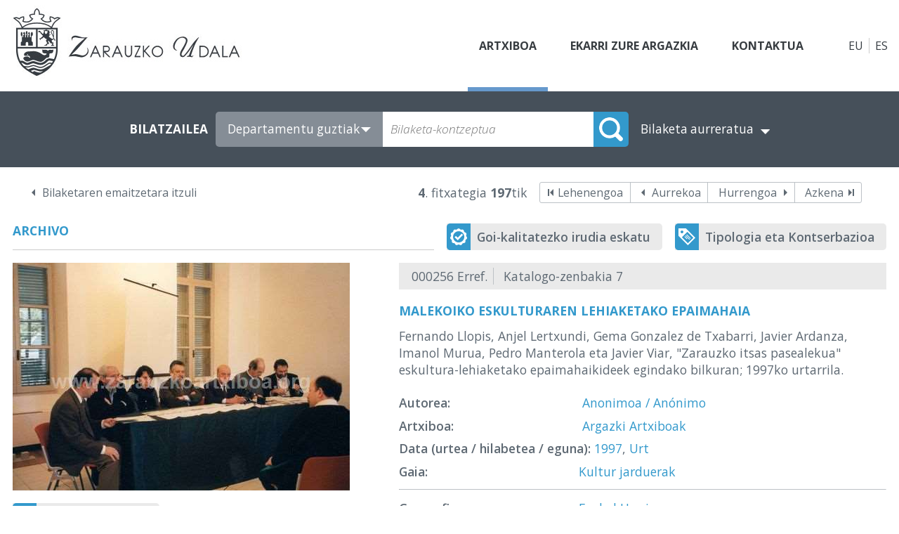

--- FILE ---
content_type: text/html; charset=utf-8
request_url: http://www.zarauzkoartxiboa.org/DetalleFoto.aspx?lng=eu&i=4&m=1
body_size: 21056
content:

<html>
    <head><title>
	Malekoiko eskulturaren lehiaketako epaimahaia - Kultur Arte-Ondarearen Artxiboak - Zarauzko Udaleko Kultura Departamentua
</title><link href="style.css" rel="stylesheet" type="text/css" /><meta name="keywords" content="Malekoiko eskulturaren lehiaketako epaimahaia,Anonimoa / Anónimo,Kultur jarduerak,Euskal Herria,Gipuzkoa,Zarautz,Sanz Enea,Kultur Arte-Ondarearen Artxiboak,Zarauzko Udaleko Kultura Departamentua"/><meta name="Description" content="Fernando Llopis, Anjel Lertxundi, Gema Gonzalez de Txabarri, Javier Ardanza, Imanol Murua, Pedro Manterola eta Javier Viar, "Zarauzko itsas pasealekua" eskultura-lehiaketako epaimahaikideek egindako bilkuran; 1997ko urtarrila."></head>
    <body>
        <div class="container">
            <header>
                
<a class="logo" href="/"><img src="images/zarauzkoartxiboa.jpg" id="CtrMenuPrincipal1_logo" /></a>
<nav class="menu">
    <a id="CtrMenuPrincipal1_lnkArchivo" class="archivoFotografico">Artxiboa</a>
    <a id="CtrMenuPrincipal1_lnkParticipacion" class="participacion" href="Participacion.aspx?lng=eu">Ekarri zure argazkia</a>
    <a id="CtrMenuPrincipal1_lnkContacto" href="Contacto.aspx?lng=eu">Kontaktua</a>
</nav>
<div class="idiomas">
    <a id="CtrMenuPrincipal1_lnkEuskera" class="euskera">EU</a>
    <a id="CtrMenuPrincipal1_lnkCastellano" class="castellano" href="/DetalleFoto.aspx?lng=es">ES</a>
</div>
            </header>
            <section>
                <article>
                    <form name="form1" method="post" action="DetalleFoto.aspx?lng=eu&amp;i=4&amp;m=1" id="form1">
<div>
<input type="hidden" name="__EVENTTARGET" id="__EVENTTARGET" value="" />
<input type="hidden" name="__EVENTARGUMENT" id="__EVENTARGUMENT" value="" />
<input type="hidden" name="__VIEWSTATE" id="__VIEWSTATE" value="/wEPDwULLTEwMzQzNzAyMTVkZMxbJu6c9iQ1p+KyM8YcmOXXMbIj" />
</div>

<script type="text/javascript">
//<![CDATA[
var theForm = document.forms['form1'];
if (!theForm) {
    theForm = document.form1;
}
function __doPostBack(eventTarget, eventArgument) {
    if (!theForm.onsubmit || (theForm.onsubmit() != false)) {
        theForm.__EVENTTARGET.value = eventTarget;
        theForm.__EVENTARGUMENT.value = eventArgument;
        theForm.submit();
    }
}
//]]>
</script>


<script src="/WebResource.axd?d=iwAxOMDC5-p6NgUwN_SDxyWDzWgq7REHYvQfirxHsktt3oFH6l5ekKizmXIJAA3OZEVnPDX6BC_xrWiaeYd_1OPZ7P81&amp;t=637290884955209867" type="text/javascript"></script>

<div>

	<input type="hidden" name="__VIEWSTATEGENERATOR" id="__VIEWSTATEGENERATOR" value="7354DAD3" />
	<input type="hidden" name="__EVENTVALIDATION" id="__EVENTVALIDATION" value="/wEWIwKxytWdAQLdia+VDgLG7OzxBQLgpsa2DQLwgfvhBALf5+PfCwLG8NegBgLuwtTLAgKqpO/nCgKY7rvBAwKGv5iYBALoqbpSApHpiOMMAum+jNUGAvHv6ZAOAoTrxMYFAtTDzKgEAuHG8jgCz7q3hwoC9bbxhwgC6Pv2ngICtIDFkgICksKw9QkC3p+N5AwCorbJ3AgC9IvENwLZ9rXZDgKvi7XlBQKa6t/8CQLz5YzZDgLs5YzZDgLt5YzZDgLu5YzZDgLHqvHxBAKKwNo/4w+TDNws8e99SbDjrA6f9DbETE0=" />
</div>
                        <div class="buscador-sencillo">
                            <div class="buscador">
                                <input name="Buscador$hidNumRegistro" type="hidden" id="Buscador_hidNumRegistro" />   
<input name="Buscador$hidAutor" type="hidden" id="Buscador_hidAutor" />   
<input name="Buscador$hidAno" type="hidden" id="Buscador_hidAno" />   
<input name="Buscador$hidMes" type="hidden" id="Buscador_hidMes" value="1" />   
<input name="Buscador$hidDia" type="hidden" id="Buscador_hidDia" />   
<input name="Buscador$hidMateria" type="hidden" id="Buscador_hidMateria" />   
<input name="Buscador$hidArea" type="hidden" id="Buscador_hidArea" />   
<input name="Buscador$hidTerritorio" type="hidden" id="Buscador_hidTerritorio" />   
<input name="Buscador$hidLocalidad" type="hidden" id="Buscador_hidLocalidad" />   
<input name="Buscador$hidBarrio" type="hidden" id="Buscador_hidBarrio" />   
<input name="Buscador$hidOrdenacion" type="hidden" id="Buscador_hidOrdenacion" />   
<input name="Buscador$hidTitulo" type="hidden" id="Buscador_hidTitulo" />   
<input name="Buscador$hidDescripcion" type="hidden" id="Buscador_hidDescripcion" /> 
<input name="Buscador$hidTecnica" type="hidden" id="Buscador_hidTecnica" /> 
<input name="Buscador$hidTipo" type="hidden" id="Buscador_hidTipo" /> 
<input name="Buscador$hidOrigen" type="hidden" id="Buscador_hidOrigen" /> 
<input name="Buscador$hidUbicacion" type="hidden" id="Buscador_hidUbicacion" /> 
<input name="Buscador$hidConseguidoEl" type="hidden" id="Buscador_hidConseguidoEl" />   
<input name="Buscador$hidKeyWords" type="hidden" id="Buscador_hidKeyWords" />   
<input name="Buscador$hidArchivo" type="hidden" id="Buscador_hidArchivo" /> 
<input name="Buscador$hidPublicacion" type="hidden" id="Buscador_hidPublicacion" />
<input name="Buscador$hidIdioma" type="hidden" id="Buscador_hidIdioma" />
<input name="Buscador$hidCampo" type="hidden" id="Buscador_hidCampo" />
<input name="Buscador$hidMicrotesauro" type="hidden" id="Buscador_hidMicrotesauro" />
<input name="Buscador$hidDescriptores" type="hidden" id="Buscador_hidDescriptores" />  
<input name="Buscador$hidIdentificadores" type="hidden" id="Buscador_hidIdentificadores" />  
<input name="Buscador$hidToponimos" type="hidden" id="Buscador_hidToponimos" />  
<input name="Buscador$hidFuente" type="hidden" id="Buscador_hidFuente" />   
<!-- Buscador -->
<div id="Buscador_ctrBuscador" class="buscador">
    <span id="Buscador_lblBuscador">BILATZAILEA</span>
    <div class="buscador-c">
        <select name="Buscador$lstArchivo" id="Buscador_lstArchivo">
	<option value="0">Departamentu guztiak</option>
	<option value="1">Argazki Artxiboak</option>
	<option value="2">Artxibo Artistikoak</option>
	<option value="3">Prentsa historikoa</option>

</select>
        <input name="Buscador$txtCadena" type="text" id="Buscador_txtCadena" class="caja" placeholder="Bilaketa-kontzeptua" />
        <input type="submit" name="Buscador$btoBuscar" value="" onclick="javascript:WebForm_DoPostBackWithOptions(new WebForm_PostBackOptions(&quot;Buscador$btoBuscar&quot;, &quot;&quot;, true, &quot;&quot;, &quot;&quot;, false, false))" id="Buscador_btoBuscar" class="boton" />
    </div>
    <span id="Buscador_lblArchivo" style="display: none" for="Buscador_lstArchivo">ARTXIBOA:</span>
    <a id="Buscador_lnkBusAvanzada" href="ArchivoFotografico.aspx?lng=eu&amp;b=1&amp;x=">Bilaketa aurreratua</a>
</div>
<!-- Buscador Avanzado -->





                            </div>
                        </div>
                        <div class="contenido">
                            <div class="centro">
                                
<div class="paginacion">
    <a id="PaginacionSup_lnkVolver" class="volver" href="ArchivoFotografico.aspx?lng=eu&amp;i=4&amp;m=1">Bilaketaren emaitzetara itzuli</a>
    
    <div class="desplazamiento">
        <span id="PaginacionSup_Paginacion" class="pagina"><strong>4</strong>. fitxategia <strong>197</strong>tik</span>
        
        <span class="enrutadores-c">
        <a id="PaginacionSup_lnkPrimero" class="primero" href="DetalleFoto.aspx?lng=eu&amp;i=1&amp;m=1">Lehenengoa</a>
        <a id="PaginacionSup_lnkAnterior" class="anterior" href="DetalleFoto.aspx?lng=eu&amp;i=3&amp;m=1">Aurrekoa</a>
        <a id="PaginacionSup_lnkSiguiente" class="siguiente" href="DetalleFoto.aspx?lng=eu&amp;i=5&amp;m=1">Hurrengoa</a>
        <a id="PaginacionSup_lnkUltimo" class="ultimo" href="DetalleFoto.aspx?lng=eu&amp;i=197&amp;m=1">Azkena</a>
        </div>
    </div>
</div> 

                                <!-- FICHA: DATOS FOTO -->
                                <div class="archivo-controles-c">
                                    <span class="titulo-azul">Archivo</span>
                                    <div class="controles-c">
                                        <a id="lnkSolicitar" class="solicitar" href="Reglamento.aspx?lng=eu">Goi-kalitatezko irudia eskatu</a>
                                        <a id="lnkTipologia" class="conservacion" href="Tipologia.aspx?lng=eu&amp;t=1">Tipologia eta Kontserbazioa</a>
                                    </div>
                                </div>
                                <div class="ficha">
                                    <div class="izquierda">
                                        
                                        <img id="Foto" class="foto" src="Foto.aspx?id=256" alt="Malekoiko eskulturaren lehiaketako epaimahaia" style="border-width:0px;" />
                                        <div class="det-controles">
                                            <a id="lnkComentar" class="comentar" href="DetalleFoto.aspx?lng=eu&amp;i=4&amp;m=1&amp;com=1#formulario">Irudia komentatu</a>                  
                                        </div>
                                                
                                    </div>
                                    <div class="derecha">                
                                        <div class="encabezado">
                                            <span id="lblReferencia" class="referencia">000256 Erref.</span>
                                            <span id="lblSignatura" class="signatura">Katalogo-zenbakia 7         </span>                        
                                        </div>
                                        <div class="detalle">
                                            <span id="txtTitulo" class="campo">Malekoiko eskulturaren lehiaketako epaimahaia</span>
                                            <span id="txtDescripcion" class="campo">Fernando Llopis, Anjel Lertxundi, Gema Gonzalez de Txabarri, Javier Ardanza, Imanol Murua, Pedro Manterola eta Javier Viar, "Zarauzko itsas pasealekua" eskultura-lehiaketako epaimahaikideek egindako bilkuran; 1997ko urtarrila.</span>
                                            <div>
                                                <span id="lblAutor" class="etiqueta" style="font-weight:bold;">Autorea: </span>
                                                <a id="lnkAutor" class="campo" href="ArchivoFotografico.aspx?lng=eu&amp;i=1&amp;avan=1&amp;a=38">Anonimoa / Anónimo</a>
                                            </div>
                                            <div>
                                                <span id="lblArchivoReg" class="etiqueta" style="font-weight:bold;">Artxiboa: </span>
                                                <a id="lnkArchivo" class="campo" href="ArchivoFotografico.aspx?lng=eu&amp;i=1&amp;avan=1&amp;x=1">Argazki Artxiboak</a><a id="HyperLink2" class="campo"></a><a id="HyperLink3" class="campo"></a>
                                            </div>
                                            <div>
                                                <span id="lblAno" class="etiqueta" style="font-weight:bold;">Data (urtea / hilabetea / eguna): </span>
                                                <a id="lnkAno" class="campo" href="ArchivoFotografico.aspx?lng=eu&amp;i=1&amp;avan=1&amp;y=1997">1997</a>, <a id="lnkMes" class="campo" href="ArchivoFotografico.aspx?lng=eu&amp;i=1&amp;avan=1&amp;m=1">Urt</a><a id="lnkDia" class="campo"></a>
                                            </div>
                                              <!-- DATOS FOTO -->
                                            
                                                <div>
                                                    <span id="lblCategoria" class="etiqueta" style="font-weight:bold;">Gaia: </span><a id="lnkCategoria" class="campo" href="ArchivoFotografico.aspx?lng=eu&amp;i=1&amp;avan=1&amp;x=1&amp;g=11">Kultur jarduerak</a>
                                                </div>
                                                <hr />
                                                <div>
                                                    <span id="lblArea" class="etiqueta" style="font-weight:bold;">Geografia-gunea: </span><a id="lnkArea" class="campo" href="ArchivoFotografico.aspx?lng=eu&amp;i=1&amp;avan=1&amp;x=1&amp;r=7">Euskal Herria</a>
                                                </div>
                                                <div>
                                                    <span id="lblTerritorio" class="etiqueta" style="font-weight:bold;">Lurraldea: </span><a id="lnkTerritorio" class="campo" href="ArchivoFotografico.aspx?lng=eu&amp;i=1&amp;avan=1&amp;x=1&amp;t=16">Gipuzkoa</a>
                                                </div>
                                                <div>
                                                    <span id="lblLocalidad" class="etiqueta" style="font-weight:bold;">Herria: </span><a id="lnkLocalidad" class="campo" href="ArchivoFotografico.aspx?lng=eu&amp;i=1&amp;avan=1&amp;x=1&amp;l=37">Zarautz</a>
                                                </div>
                                                <div>
                                                    <span id="lblBarrio" class="etiqueta" style="font-weight:bold;">Auzoa: </span><a id="lnkBarrio" class="campo" href="ArchivoFotografico.aspx?lng=eu&amp;i=1&amp;avan=1&amp;x=1&amp;z=86">Sanz Enea</a>
                                                </div>
                                                <hr />
                                                <div>
                                                    <span id="lblProcedencia" class="etiqueta" style="font-weight:bold;">Jatorria: </span><span id="txtProcedencia" class="campo"></span>
                                                </div>
                                                <div>
                                                    <span id="lblFormaIngreso" class="etiqueta" style="font-weight:bold;">Sarreraren jatorria: </span><span id="txtFormaIngreso" class="campo"></span>
                                                </div>
                                                <div>
                                                    <span id="lblSituacion" class="etiqueta" style="font-weight:bold;">Legezko egoera: </span><span id="txtSituacion" class="campo"></span>
                                                </div>
                                                <hr />
                                                <div>
                                                    <span id="lblMedidas" class="etiqueta" style="font-weight:bold;">Neurriak (pixel/zm): </span><span id="txtMedidas" class="campo">10 x 15</span>
                                                </div>
                                                <div>
                                                    <span id="lblPositivo" class="etiqueta" style="font-weight:bold;">Positiboa / Negatiboa: </span><span id="txtPositivo" class="campo">Positiboa</span>
                                                </div>
                                                <div>
                                                    <span id="lblSoporte" class="etiqueta" style="font-weight:bold;">Euskarria: </span><span id="txtSoporte" class="campo">Papera</span>
                                                </div>
                                                <div>
                                                    <span id="lblColor" class="etiqueta" style="font-weight:bold;">Z/B – Koloretan: </span><span id="txtColor" class="campo">Koloretan</span>
                                                </div>
                                                <div>
                                                    <span id="lblEstado" class="etiqueta" style="font-weight:bold;">Kontserbazio-egoera: </span><span id="txtEstado" class="campo">Ona</span>
                                                </div>
                                            
                                            <!-- DATOS PATRIMONIO -->
                                            
                                            <!-- DATOS ARTICULO -->
                                                                    
                                            <div>
                                                <span id="lblObservaciones" class="etiqueta" style="font-weight:bold;">Oharrak: </span>
                                                <span id="txtObservaciones" class="campo">Negativo en Caja 1, sobre 3</span>
                                            </div>
                                            <hr />
                                            <span id="lblKeyWords" class="etiqueta" style="font-weight:bold;">Gako-hitzak:</span>
                                            <div class="campo"><a href="ArchivoFotografico.aspx?lng=eu&i=1&avan=1&ck=escultura">escultura</a><a href="ArchivoFotografico.aspx?lng=eu&i=1&avan=1&ck=concurso">concurso</a><a href="ArchivoFotografico.aspx?lng=eu&i=1&avan=1&ck=arte">arte</a><a href="ArchivoFotografico.aspx?lng=eu&i=1&avan=1&ck=jurado">jurado</a><a href="ArchivoFotografico.aspx?lng=eu&i=1&avan=1&ck=Itsas Pasealekua">Itsas Pasealekua</a><a href="ArchivoFotografico.aspx?lng=eu&i=1&avan=1&ck=Sanz Enea">Sanz Enea</a><a href="ArchivoFotografico.aspx?lng=eu&i=1&avan=1&ck=1997">1997</a><a href="ArchivoFotografico.aspx?lng=eu&i=1&avan=1&ck=eskultura">eskultura</a><a href="ArchivoFotografico.aspx?lng=eu&i=1&avan=1&ck=lehiaketa">lehiaketa</a><a href="ArchivoFotografico.aspx?lng=eu&i=1&avan=1&ck=artea">artea</a><a href="ArchivoFotografico.aspx?lng=eu&i=1&avan=1&ck=epaimahaikideak">epaimahaikideak</a><a href="ArchivoFotografico.aspx?lng=eu&i=1&avan=1&ck=Itsas Pasealekua">Itsas Pasealekua</a><a href="ArchivoFotografico.aspx?lng=eu&i=1&avan=1&ck=Sanz Enea">Sanz Enea</a><a href="ArchivoFotografico.aspx?lng=eu&i=1&avan=1&ck=1997">1997</a></div>
                                        </div>
                                    </div>
                                </div>
                                
<div class="paginacion">
    <a id="PaginacionInf_lnkVolver" class="volver" href="ArchivoFotografico.aspx?lng=eu&amp;i=4&amp;m=1">Bilaketaren emaitzetara itzuli</a>
    
    <div class="desplazamiento">
        <span id="PaginacionInf_Paginacion" class="pagina"><strong>4</strong>. fitxategia <strong>197</strong>tik</span>
        
        <span class="enrutadores-c">
        <a id="PaginacionInf_lnkPrimero" class="primero" href="DetalleFoto.aspx?lng=eu&amp;i=1&amp;m=1">Lehenengoa</a>
        <a id="PaginacionInf_lnkAnterior" class="anterior" href="DetalleFoto.aspx?lng=eu&amp;i=3&amp;m=1">Aurrekoa</a>
        <a id="PaginacionInf_lnkSiguiente" class="siguiente" href="DetalleFoto.aspx?lng=eu&amp;i=5&amp;m=1">Hurrengoa</a>
        <a id="PaginacionInf_lnkUltimo" class="ultimo" href="DetalleFoto.aspx?lng=eu&amp;i=197&amp;m=1">Azkena</a>
        </div>
    </div>
</div> 

                            </div>
                        </div>
                     </form>
                </article>
            </section>
            <footer>
                
<div class="pie">
    <div class="pie-dir">
        <div class="pd-izq">
            <div class="logo-pie"><img src="/images/zarauzkoartxiboa-trans.png" /></div>
            <div class="pie-direccion">
                <p class="pie-tit1">Zarauzko Udala - Kultura Departamentua</p>
                <p class="direccion">Sanz Enea Kultur Etxea - Nafarroa Kalea, 22</p>
                <p class="direccion"><a href="mailto:kultura@zarautz.eus">kultura@zarautz.eus</a> - <a class="tel" href="tel:+34 943 005 120">Tlf. 943 005 120</a></p>
            </div>
        </div>
        <div class="pd-drcha"><img src="/images/zarauzkoartxiboa-udala-trans.png" /></div>
    </div>
    <div class="pie-dir-abajo">
        <div class="pda-izq">
            <a class="pie-sep" href="/">www.zarazkoartxiboa.org</a> 
            <a id="CtrPie1_lnkAviso" class="pie-sep" href="Aviso.aspx?lng=eu">Legezko Oharra</a> 
            <a id="CtrPie1_lnkCookies" class="pie-sep" href="Cookies.aspx?lng=eu">Cookieak</a> 
            <span class="pie-separador">|</span> 
            <span class="texto">Diseño y programación:</span>  
            <a id="CtrPie1_lnkDesarrollo" alt="Diseño y programación de páginas web en Gipuzkoa/Guipuzcoa" title="Diseño y programación de páginas web en Gipuzkoa/Guipuzcoa" href="http://www.sector04.com" target="_blank">Sector04</a>
        </div>
        <div class="pda-drca">
            <ul class="redes">
                <li><a href="#" target="_blank"><img alt="Twitter" src="/images/twitter.png" /></a></li>
                <li><a href="#" target="_blank"><img alt="Youtube" src="/images/youtube.png" /></a></li>
                <li><a href="#" target="_blank"><img alt="Facebook" src="/images/facebook.png" /></a></li>
                <li><a href="#" target="_blank"><img alt="Instagram" src="/images/instagram.png" /></a></li>
            </ul>
            <a href="https://www.zarautz.eus/" target="_blank">www.zarautz.eus</a>
        </div>
    </div>
</div>
            </footer>
        </div>
    </body>
</html>